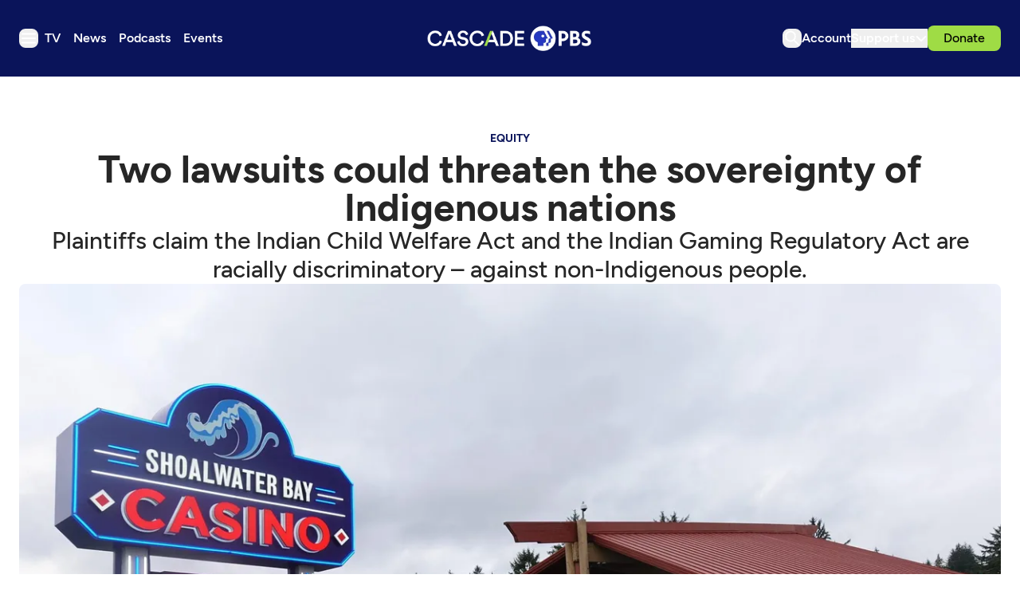

--- FILE ---
content_type: text/html; charset=utf-8
request_url: https://www.google.com/recaptcha/api2/aframe
body_size: 153
content:
<!DOCTYPE HTML><html><head><meta http-equiv="content-type" content="text/html; charset=UTF-8"></head><body><script nonce="glibhWVkUXyz36GlqAUuLw">/** Anti-fraud and anti-abuse applications only. See google.com/recaptcha */ try{var clients={'sodar':'https://pagead2.googlesyndication.com/pagead/sodar?'};window.addEventListener("message",function(a){try{if(a.source===window.parent){var b=JSON.parse(a.data);var c=clients[b['id']];if(c){var d=document.createElement('img');d.src=c+b['params']+'&rc='+(localStorage.getItem("rc::a")?sessionStorage.getItem("rc::b"):"");window.document.body.appendChild(d);sessionStorage.setItem("rc::e",parseInt(sessionStorage.getItem("rc::e")||0)+1);localStorage.setItem("rc::h",'1768966307758');}}}catch(b){}});window.parent.postMessage("_grecaptcha_ready", "*");}catch(b){}</script></body></html>

--- FILE ---
content_type: application/javascript; charset=UTF-8
request_url: https://www.cascadepbs.org/assets/dataLayer.js?v=1768966302308
body_size: 9859
content:
// Initialize global dataLayer
window.dataLayer = window.dataLayer || [];

window.memberData = null;

// Helper: Get first path part
const getSiteSection = () => {
  const parts = window.location.pathname.split("/").filter(Boolean);
  return parts[0] || "homepage";
};

if (window.isMemberLoggedIn) {
  window.addEventListener("outpost.memberLoaded", (event) => {
    const member = event?.detail;
    if (!member) return;
    window.memberData = member;
    initTrackingScripts();
  });
} else {
  initTrackingScripts();
}

function decodeHtmlEntities(str) {
  const div = document.createElement("div");
  div.innerHTML = str;
  return div.textContent || str;
}

function cleanValues(obj) {
  return Object.fromEntries(
    Object.entries(obj).map(([key, value]) => {
      if (typeof value === 'string') {
        return [
          key,
          value.toLowerCase()
          //value.toLowerCase().trim().replace(/\s+/g, ' ')
        ];
      }
      return [key, value];
    })
  );
}

// Helper: Common event payload
function getCommonPayload(overrides = {}) {
  const member = window.memberData;
  const has_pbs_passport =
  member?.tier_name === "Cascade PBS Passport" &&
  member?.metadata?.pbs?.connected === true &&
  member?.metadata?.pbs?.passport_uid;
  return cleanValues({
    ...overrides,
    app_type: "web",
    platform: "web",
    user_status: member?.ghost_guid ? "logged-in" : "logged-out",
    login_method: "",
    user_type: has_pbs_passport ? "passport user" : "non-passport user",
    user_id_custom: member?.metadata?.pbs?.customer_uid || "",
    site_section: getSiteSection(),
  });
}

// Push initial page view
function initTrackingScripts() {
  window.dataLayer.push(
    getCommonPayload({
      event: "page_view",
      event_action: "page_load",
      event_label: document.title,
    })
  );
}

// On DOM Ready
document.addEventListener("DOMContentLoaded", function () {
  // Header nav interactions
  document
    .querySelectorAll("nav.__header_data_layer__ ul a")
    .forEach((link) => {
      link.addEventListener("click", () => {
        const navItem = link.closest("li");
        const label = navItem?.getAttribute("data-label");
        const section = navItem?.getAttribute("data-slug");

        if (label) {
          window.dataLayer.push(
            getCommonPayload({
              event: "header_interaction",
              event_action: "click",
              event_label: label,
              site_section: section,
            })
          );
        }
      });
    });

  // Search click
  document.addEventListener("click", (e) => {
    const target = e.target.closest("#_data_layer_search_click_");
    if (target) {
      window.dataLayer.push(
        getCommonPayload({
          event: "header_interaction",
          event_action: "click",
          event_label: "search button",
        })
      );
    }
  });

  // Header elements
  const headerClicks = [
    { id: "_data_layer_hamburger_", label: "header hamburger menu click" },
    { id: "_data_layer_header_logo_", label: "cascade pbs logo click" },
    { id: "_data_layer_account_link_", label: "account" },
    { id: "_data_layer_donate_link_", label: "header donate button" },
  ];
  headerClicks.forEach(({ id, label }) => {
    document.getElementById(id)?.addEventListener("click", () => {
      window.dataLayer.push(
        getCommonPayload({
          event: "header_interaction",
          event_action: "click",
          event_label: label,
        })
      );
    });
  });

  // Support us link click
  const supportContainer = document.getElementById("_data_layer_support_link_");
  const supportButton = supportContainer?.querySelector("button");

  if (supportButton) {
    supportButton.addEventListener("click", () => {
      window.dataLayer.push(
        getCommonPayload({
          event: "header_interaction",
          event_action: "click",
          event_label: "support us",
        })
      );
    });
  }

  // Support Us sub-links
  supportContainer?.querySelectorAll("a").forEach((link) => {
    link.addEventListener("click", () => {
      const linkText = link.innerText.trim();
      if (linkText) {
        window.dataLayer.push(
          getCommonPayload({
            event: "header_interaction",
            event_action: "click",
            event_label: `header support us | sub-header ${linkText}`,
          })
        );
      }
    });
  });

  // Footer links
  document.querySelectorAll("div.__data_layer__ a").forEach((link) => {
    link.addEventListener("click", () => {
      const label = link.innerText.trim();
      if (label) {
        window.dataLayer.push(
          getCommonPayload({
            event: "footer_interaction",
            event_action: "click",
            event_label: label,
          })
        );
      }
    });
  });

  document
    .querySelectorAll("div._data_layer_terms_policy_ a")
    .forEach((link) => {
      link.addEventListener("click", () => {
        const label = link.innerText.trim();
        if (label) {
          window.dataLayer.push(
            getCommonPayload({
              event: "footer_interaction",
              event_action: "click",
              event_label:
                label === "Cascade PBS" ? "cascade pbs footer click" : label,
            })
          );
        }
      });
    });

  document
    .getElementById("_data_layer_footer_logo_")
    .addEventListener("click", () => {
      window.dataLayer.push(
        getCommonPayload({
          event: "footer_interaction",
          event_action: "click",
          event_label: "footer: cascade pbs logo click",
        })
      );
    });

  // Social media clicks
  document.querySelectorAll("ul.__social_data_layer__ a").forEach((link) => {
    link.addEventListener("click", () => {
      const platform = link.getAttribute("aria-label");
      const href = link.getAttribute("href");
      if (platform && href) {
        window.dataLayer.push(
          getCommonPayload({
            event: "social_media_clicks",
            event_action: "click",
            event_label: `${platform} | ${href}`,
          })
        );
      }
    });
  });

  // ==============================
  // === SEARCH TRACKING SECTION ===
  // ==============================

  const observer = new MutationObserver(() => {
    const popup = document.querySelector("#typesense-search-popup");
    if (popup) {
      const isPopupOpen =
        popup.classList.contains("is-open") &&
        popup.getAttribute("aria-hidden") === "false";

      if (isPopupOpen) {
        console.log("Popup appeared, attaching tracking...");
        attachSearchTracking();
        observer.disconnect(); // stop watching once found
      }
    }
  });

  observer.observe(document.body, { childList: true, subtree: true });

  function attachSearchTracking() {
    const searchInput = document.querySelector(".ais-SearchBox-input");
    const searchButton = document.querySelector(".ais-SearchBox-submit");
    const searchTabs = document.querySelectorAll('[role="tablist"] .tab');
    let debounceTimer;

    function getActiveTabLabel() {
      return (
        document.querySelector('[role="tablist"] a.sel')?.innerText.trim() ||
        "All"
      );
    }

    function getSortLabel() {
      return (
        document.querySelector(".outpost-typesense-sort .ais-SortBy-select")
          ?.selectedOptions?.[0]?.text || "newest first"
      );
    }

    function getResultCount() {
      const container = document.getElementById("typesense-search-tabs");
      const activeSection = container.querySelector(
        'section[data-name="' + getActiveTabLabel() + '"]'
      );
      const hitListItems = activeSection.querySelectorAll(
        "ol.ais-Hits-list > li"
      );
      const totalNumberOfRecordsPerPage = hitListItems.length;
      const lastPageLink = activeSection.querySelector(
        ".ais-Pagination-item--lastPage a"
      );
      const lastPageSelected = activeSection.querySelector(
        ".ais-Pagination-item--selected a"
      );

      let lastPageNumber = null;
      if (lastPageLink) {
        const ariaLabel = lastPageLink.getAttribute("aria-label");
        const match = ariaLabel.match(/Page (\d+)/);
        if (match) {
          lastPageNumber = parseInt(match[1], 10);
        }
      }
      if (lastPageNumber === null && lastPageSelected) {
        const ariaLabel = lastPageSelected.getAttribute("aria-label");
        const match = ariaLabel.match(/Page (\d+)/);
        if (match) {
          lastPageNumber = parseInt(match[1], 10);
        }
      }
      const totalRecordPerPage =
        lastPageNumber === 1 ? totalNumberOfRecordsPerPage : 10;
      const totalNumberOfPages = lastPageNumber === 1 ? 1 : lastPageNumber - 1;
      return totalRecordPerPage * totalNumberOfPages || "0";
    }

    function pushSearchDataLayer(searchTerm, tabOverride = null) {
      const tab = tabOverride || getActiveTabLabel();
      const sort = getSortLabel();
      const resultCount = getResultCount();

      window.dataLayer.push(
        getCommonPayload({
          event: "view_search_results",
          event_action: "search performed",
          event_label: `search results| ${tab} | ${sort}`,
          search_term: searchTerm,
          search_result: resultCount,
        })
      );
    }

    // Attach listeners only once
    if (!searchInput?.dataset.listenerAttached) {
      searchInput?.addEventListener("input", () => {
        clearTimeout(debounceTimer);
        debounceTimer = setTimeout(() => {
          pushSearchDataLayer(searchInput.value.trim());
        }, 2500);
      });
      if (searchInput) searchInput.dataset.listenerAttached = "true";
    }

    if (!searchButton?.dataset.listenerAttached) {
      searchButton?.addEventListener("click", (e) => {
        e.preventDefault();
        clearTimeout(debounceTimer);
        pushSearchDataLayer(searchInput.value.trim());
      });
      if (searchButton) searchButton.dataset.listenerAttached = "true";
    }

    searchTabs.forEach((tab) => {
      if (!tab.dataset.listenerAttached) {
        tab.addEventListener("click", () => {
          pushSearchDataLayer(searchInput.value.trim(), tab.innerText.trim());
        });
        tab.dataset.listenerAttached = "true";
      }
    });
  }

  // Hamburger Menu Links
  document
    .querySelectorAll("div._data_layer_hamburger_menu_ a")
    .forEach((link) => {
      link.addEventListener("click", (e) => {
        const label = link.innerText.trim();

        // 1. Check if it's the logo
        const isLogo = link.hasAttribute("data-brand");
        if (isLogo) {
          window.dataLayer.push(
            getCommonPayload({
              event: "hamburger_menu_click",
              event_action: "click",
              event_label: "hamburger menu: cascade pbs logo click",
            })
          );
          return;
        }

        // 2. Otherwise, find the parent label for submenu
        const mainMenuWrapper = link.closest("nav");
        if (mainMenuWrapper) {
          const parentMenuBtn =
            mainMenuWrapper.previousElementSibling?.querySelector("a span");
          const parentLabel = parentMenuBtn?.innerText.trim();
          if (parentLabel) {
            const subLabel = label;
            window.dataLayer.push(
              getCommonPayload({
                event: "hamburger_menu_click",
                event_action: "click",
                event_label: `${parentLabel} | ${subLabel}`,
              })
            );
            return;
          }
        }

        // 3. Fallback: plain menu item (not submenu)
        if (label) {
          window.dataLayer.push(
            getCommonPayload({
              event: "hamburger_menu_click",
              event_action: "click",
              event_label: label,
            })
          );
        }
      });
    });

  // Hamburger Menu Search Button (use event delegation for reliability)
  const hamburgerMenuContainer = document.querySelector(
    "div._data_layer_hamburger_menu_"
  );
  if (hamburgerMenuContainer) {
    hamburgerMenuContainer.addEventListener("click", function (e) {
      const btn = e.target.closest("[data-ghost-search]");
      if (btn) {
        window.dataLayer.push(
          getCommonPayload({
            event: "hamburger_menu_click",
            event_action: "click",
            event_label: "hamburger menu: search button",
          })
        );
      }
    });
  }

  document
    .querySelectorAll("nav._data_layer_hamburger_menus_ a")
    .forEach((link) => {
      link.addEventListener("click", () => {
        const label = link.innerText.trim();
        if (label) {
          window.dataLayer.push(
            getCommonPayload({
              event: "hamburger_menu_click",
              event_action: "click",
              event_label: label,
            })
          );
        }
      });
    });

  document
    .getElementById("_data_layer_become_mem_")
    .addEventListener("click", () => {
      window.dataLayer.push(
        getCommonPayload({
          event: "hamburger_menu_click",
          event_action: "click",
          event_label: "Become a member",
        })
      );
    });

  document
    .querySelectorAll("ul._hamburger_social_data_layer_ a")
    .forEach((link) => {
      link.addEventListener("click", () => {
        const platform = link.getAttribute("aria-label");
        const href = link.getAttribute("href");
        if (platform && href) {
          window.dataLayer.push(
            getCommonPayload({
              event: "hamburger_menu_social_media_clicks",
              event_action: "click",
              event_label: `${platform} | ${href}`,
            })
          );
        }
      });
    });

  //Setup "secondary_navigation_menu_click" event with data layer parameters
  document
    .querySelectorAll("div._data_layer_navigation_menu_interaction_click_ a")
    .forEach((link) => {
      link.addEventListener("click", () => {
        const label = link.innerText.trim();
        if (label) {
          window.dataLayer.push(
            getCommonPayload({
              event: "secondary_navigation_menu_click",
              event_action: "click",
              event_label: `TV | ${label}`,
            })
          );
        }
      });
    });

  document
    .querySelectorAll("div.secondary_navigation_menu_click_new a")
    .forEach((link) => {
      link.addEventListener("click", () => {
        const label = link.innerText.trim();
        if (label) {
          window.dataLayer.push(
            getCommonPayload({
              event: "secondary_navigation_menu_click",
              event_action: "click",
              event_label: `News | ${label}`,
            })
          );
        }
      });
    });

  document.querySelectorAll("ul._data_layer_filter_ a").forEach((link) => {
    link.addEventListener("click", () => {
      const label = link.innerText.trim();
      if (label) {
        window.dataLayer.push(
          getCommonPayload({
            event: "filter_click",
            event_action: "click",
            event_label: `${label} filter selected`,
          })
        );
      }
    });
  });

  const filterDropdown = document.getElementById("_data_layer_filter_");
  if (filterDropdown) {
    filterDropdown.addEventListener("change", function () {
      const selectedText = this.options[this.selectedIndex].text;
      if (selectedText) {
        window.dataLayer.push(
          getCommonPayload({
            event: "filter_click",
            event_action: "click",
            event_label: `${selectedText} filter selected`,
          })
        );
      }
    });
  }

  // ==============================
  // === HERO SECTION SLIDER BANNER ===
  // ==============================

  const heroSectionArticale = document.getElementById(
    "_data_layer_hero_section_"
  );

  if (heroSectionArticale) {
    const articleList = heroSectionArticale.querySelectorAll(
      "div.glide__slides > article"
    );
    //console.log("Hero Section Articles:", articleList);
    articleList.forEach((article) => {
      const articleLink = article.querySelectorAll("a");
      articleLink.forEach((link) => {
        link.addEventListener("click", () => {
          const subTitle = article.querySelector("h2")?.innerText.trim() || "";
          const title =
            article.querySelector("p.text-base")?.innerText.trim() || "";
          const dataMeta = article.getAttribute("data-meta");

          let showId = "";
          let showSlug = "";
          let showSeason = "";
          let showType = "";
          let showGenre = "";
          let vibes = "";
          if (dataMeta) {
            const decodedMeta = dataMeta
              .replace(/&lt;/g, "<")
              .replace(/&gt;/g, ">")
              .replace(/&quot;/g, '"')
              .replace(/&amp;/g, "&");
            const match = decodedMeta.match(
              /var (showMeta|episodeMeta|specialMeta|movieMeta|trailerMeta|extraMeta) = ({[\s\S]*?});<\/script>/
            );
            if (match && match[2]) {
              try {
                const parsedMeta = JSON.parse(match[2]);

                // Handle both showMeta and episodeMeta structures
                showId = parsedMeta?.showId || parsedMeta?.id || "";
                showSlug = parsedMeta?.show?.title || parsedMeta?.title || "";
                showType =
                  parsedMeta?.show?.showType || parsedMeta?.showType || "";
                showGenre =
                  parsedMeta?.show?.genre?.name ||
                  parsedMeta?.genre?.name ||
                  "";
                showSeason =
                  parsedMeta?.season ||
                  parsedMeta?.seasons?.[0]?.seasonNumber ||
                  "";

                vibes = (
                  parsedMeta?.show?.genreVibes ||
                  parsedMeta?.genreVibes ||
                  []
                )
                  .filter((v) => v.type === "VIBE")
                  .map((v) => v.name)
                  .join(", ");
              } catch (err) {
                console.warn("Failed to parse meta JSON:", err);
              }
            }
          }
          window.dataLayer.push(
            getCommonPayload({
              event: "home_screen_banner_interaction_click",
              event_action: "click",
              event_label: `${title} | ${subTitle} | Hero rail`,
              show_name: showSlug,
              show_id: showId,
              show_season: showSeason,
              show_genre: showGenre,
              show_type: showType,
              vibe: vibes,
            })
          );
        });
      });
    });
  }

  const heroSectionTVArticle = document.getElementById(
    "_data_layer_hero_section_tv_"
  );

  if (heroSectionTVArticle) {
    function requiresPassport(data) {
      return (
        data?.show?.passportLevel !== "NONE" ||
        data?.episode?.isPublicAvailable === false ||
        data?.movie?.isPublicAvailable === false
      );
    }
    const slideDivs = heroSectionTVArticle.querySelectorAll(
      ".glide__slides > div"
    );
    slideDivs.forEach((articleData, idx) => {
      const articleLinks = articleData.querySelectorAll("a");
      articleLinks.forEach((link) => {
        link.addEventListener("click", () => {
          const dataMeta = articleData.getAttribute("data-meta");
          let showId = "";
          let showSlug = "";
          let showSeason = "";
          let showType = "";
          let showGenre = "";
          let vibes = "";
          if (dataMeta) {
            const decodedMeta = dataMeta
              .replace(/&lt;/g, "<")
              .replace(/&gt;/g, ">")
              .replace(/&quot;/g, '"')
              .replace(/&amp;/g, "&");
            const match = decodedMeta.match(
              /var (showMeta|episodeMeta|specialMeta|movieMeta|trailerMeta|extraMeta) = ({[\s\S]*?});<\/script>/
            );
            if (match && match[2]) {
              try {
                const parsedMeta = JSON.parse(match[2]);
                showId = parsedMeta?.showId || parsedMeta?.id || "";
                showSlug = parsedMeta?.show?.title || parsedMeta?.title || "";
                showType =
                  parsedMeta?.show?.showType || parsedMeta?.showType || "";
                showGenre =
                  parsedMeta?.show?.genre?.name ||
                  parsedMeta?.genre?.name ||
                  "";
                showSeason =
                  parsedMeta?.season ||
                  parsedMeta?.seasons?.[0]?.seasonNumber ||
                  "";
                vibes = (
                  parsedMeta?.show?.genreVibes ||
                  parsedMeta?.genreVibes ||
                  []
                )
                  .filter((v) => v.type === "VIBE")
                  .map((v) => v.name)
                  .join(", ");
                window.dataLayer.push(
                  getCommonPayload({
                    event: "home_screen_banner_interaction_click",
                    event_action: "click",
                    event_label: `Hero rail`,
                    site_section: "homepage",
                    show_name: showSlug,
                    show_id: showId,
                    show_season: showSeason,
                    show_genre: showGenre,
                    show_type: requiresPassport(parsedMeta) ? "mvod" : "fvod",
                    vibe: vibes,
                    show_position_in_carousel: idx + 1,
                  })
                );
              } catch (err) {
                console.warn("Failed to parse meta JSON:", err);
              }
            }
          }
        });
      });
    });
  }

  // ==============================
  // === TV SECTION INTERACTIONS ===
  // ==============================
  const observerSection = new MutationObserver(() => {
    // Get ALL sections inside .data-layer-container-tv in correct DOM order
    const allSections = document.querySelectorAll(
      ".data-layer-container-tv section"
    );

    allSections.forEach((section, index) => {
      // Skip already processed sections
      section.dataset.carouselPosition = index + 1; // store position
      if (section.dataset.processed === "true") return;
      section.dataset.processed = "true";
      section.querySelectorAll("article").forEach((article, articleIndex) => {
        const articleLinks = article.querySelectorAll("a");

        articleLinks.forEach((link) => {
          link.addEventListener("click", () => {
            const passportBadge = article.querySelector(
              "span.absolute.top-0.right-0"
            );
            const isPassportBadgeVisible =
              passportBadge &&
              window.getComputedStyle(passportBadge).display !== "none";

            const dataMeta = article.getAttribute("data-meta");
            const activeLiveChannelInfo = window.getLiveActiveInfo();
            let showId = activeLiveChannelInfo?.show_id || "",
              showSlug = activeLiveChannelInfo?.show_name || "",
              showSeason = "",
              showType = "",
              showGenre = "",
              vibes = "",
              mediaId = "",
              mediaName = "";

            if (dataMeta) {
              const decodedMeta = dataMeta
                .replace(/&lt;/g, "<")
                .replace(/&gt;/g, ">")
                .replace(/&quot;/g, '"')
                .replace(/&amp;/g, "&");

              const match = decodedMeta.match(
                /var (showMeta|episodeMeta|specialMeta|movieMeta|trailerMeta|extraMeta) = ({[\s\S]*?});<\/script>/
              );

              if (match && match[2]) {
                try {
                  const parsedMeta = JSON.parse(match[2]);

                  showId = parsedMeta?.showId || parsedMeta?.id || "";
                  showSlug = parsedMeta?.show?.title || parsedMeta?.title || "";
                  showType =
                    parsedMeta?.show?.showType || parsedMeta?.showType || "";
                  showGenre =
                    parsedMeta?.show?.genre?.name ||
                    parsedMeta?.genre?.name ||
                    "";
                  showSeason =
                    parsedMeta?.season ||
                    parsedMeta?.seasons?.[0]?.seasonNumber ||
                    "";
                  vibes = (
                    parsedMeta?.show?.genreVibes ||
                    parsedMeta?.genreVibes ||
                    []
                  )
                    .filter((v) => v.type === "VIBE")
                    .map((v) => v.name)
                    .join(", ");
                  if (match[1] !== "showMeta") {
                    mediaId = parsedMeta?.id || "";
                    mediaName = parsedMeta?.title || "";
                  }
                } catch (err) {
                  console.warn("Failed to parse meta JSON:", err);
                }
              }
            }

            const carouselTitle =
              section
                .querySelector("h2.text-white.font-bold")
                ?.innerText.trim() || "";
            const show_position_in_carousel = dataMeta === null ? activeLiveChannelInfo?.channel_index : articleIndex + 1;

            // Use stored DOM-based position
            const carousel_position = section.dataset.carouselPosition;
            const base = {
              event: "featured_shows_interaction_link_click",
              event_action: "click",
              event_label: carouselTitle,
              show_name: showSlug,
              show_id: showId,
              show_season: showSeason,
              show_genre: showGenre,
              show_type: isPassportBadgeVisible ? "mvod" : "fvod",
              show_position_in_carousel,
              carousel_position,
              vibe: vibes,
            };
            const payload = dataMeta === null
              ? {...base, channel_name: activeLiveChannelInfo?.channel_name || "" }
              : { ...base, media_id: mediaId, media_name: mediaName };
            window.dataLayer.push(
              getCommonPayload(payload)
            );
          });
        });
      });
    });
  });

  // Start observing the DOM for new sections being added
  observerSection.observe(document.body, {
    childList: true,
    subtree: true,
  });

  const iframe = document.getElementById("partnerPlayer");
  if (!iframe) return;
  iframe.addEventListener("load", (event) => {
    //console.log(event.target);
    if (window.player && typeof window.player.on === "function") {
      function getMediaInteraction(mediaLength, position) {
        if (!mediaLength || mediaLength <= 0) return "0% complete";

        const percentage = (position / mediaLength) * 100;

        if (percentage >= 100) return "Completed";
        if (percentage >= 97 && percentage < 100) return "97% complete";
        if (percentage >= 75 && percentage < 97) return "75% complete";
        if (percentage >= 50 && percentage < 75) return "50% complete";
        if (percentage >= 25 && percentage < 50) return "25% complete";
        if (percentage < 25) return "Under 25%";

        return "0% complete";
      }

      function requiresPassport(data) {
        return (
          data?.show?.passportLevel !== "NONE" ||
          data?.episode?.isPublicAvailable === false ||
          data?.movie?.isPublicAvailable === false
        );
      }

      async function pushMediaEvent(action, player) {
        const position = await player.getPosition();
        const metaDiv = document.querySelector("main div[data-meta]");
        if (!metaDiv) return;

        const dataMeta = metaDiv.getAttribute("data-meta");
        const decodedMeta = dataMeta
          .replace(/&lt;/g, "<")
          .replace(/&gt;/g, ">")
          .replace(/&quot;/g, '"')
          .replace(/&amp;/g, "&");

        const match = decodedMeta.match(
          /var (showMeta|episodeMeta|specialMeta|movieMeta|trailerMeta|extraMeta) = ({[\s\S]*?});<\/script>/
        );
        if (!match || !match[2]) return;
        try {
          const parsedMeta = JSON.parse(match[2]);

          const showId = parsedMeta?.showId || parsedMeta?.id || "";
          const showSlug = parsedMeta?.show?.title || parsedMeta?.title || "";
          const showGenre =
            parsedMeta?.show?.genre?.name || parsedMeta?.genre?.name || "";
          const showSeason =
            parsedMeta?.season || parsedMeta?.seasons?.[0]?.seasonNumber || "";
          const vibes = (
            parsedMeta?.show?.genreVibes ||
            parsedMeta?.genreVibes ||
            []
          )
            .filter((v) => v.type === "VIBE")
            .map((v) => v.name)
            .join(", ");

          const mediaId = parsedMeta?.id || "";
          const mediaName = parsedMeta?.title || "";
          const mediaLength = parsedMeta?.duration || "";
          const mediaType = parsedMeta?.videoType || "";
          const mediaEpisode = parsedMeta?.episodeNumber || "";

          if (action === "play" && Math.round(position) === 0) {
            window.dataLayer.push(
              getCommonPayload({
                event: "media_interaction",
                ad_impression: "{ad_impression}",
                event_action: "click",
                event_label: "streaming",
                show_name: showSlug,
                show_id: showId,
                show_season: showSeason,
                show_genre: showGenre,
                show_type: requiresPassport(parsedMeta) ? "mvod" : "fvod", //TBD: determine if mvod or fvod
                media_interaction: getMediaInteraction(mediaLength, position),
                media_id: mediaId,
                media_name: mediaName,
                media_length: mediaLength,
                media_type: mediaType,
                media_episode: mediaEpisode,
                media_consumption: `${parseFloat(
                  (position / mediaLength) * 100
                ).toFixed(2)}%`, //position,
                vibe: vibes,
              })
            );
          }

          window.dataLayer.push(
            getCommonPayload({
              event: "media_interaction",
              ad_impression: "{ad_impression}",
              event_action: "click",
              event_label: `video_${action}`,
              show_name: showSlug,
              show_id: showId,
              show_season: showSeason,
              show_genre: showGenre,
              show_type: requiresPassport(parsedMeta) ? "mvod" : "fvod", //TBD: determine if mvod or fvod
              media_interaction: getMediaInteraction(mediaLength, position),
              media_id: mediaId,
              media_name: mediaName,
              media_length: mediaLength,
              media_type: mediaType,
              media_episode: mediaEpisode,
              media_consumption: `${parseFloat(
                (position / mediaLength) * 100
              ).toFixed(2)}%`, //position,
              vibe: vibes,
            })
          );
        } catch (e) {
          console.warn("Failed to parse meta JSON:", e);
        }
      }

      const player = window.player;

      // Play event
      player.on("play", () => pushMediaEvent("play", player));

      // Pause event
      player.on("pause", () => pushMediaEvent("pause", player));

      // Complete event
      player.on("complete", () => pushMediaEvent("complete", player));
    }
  });
});

let isMemberLoaded = false;
let isDomLoaded = false;
let memberEventData = null;
let hasTriggeredArticleRead = false; // 👈 guard flag

// Helper function to run your logic
function triggerArticleReadEvent() {
  if (hasTriggeredArticleRead || !isDomLoaded) return;
  const articleReadData = document.getElementById("_data_article_read");
  const ldJsonScript = document.querySelector(
    'script[type="application/ld+json"]'
  );

  if (articleReadData && ldJsonScript) {
    try {
      const jsonData = JSON.parse(ldJsonScript.textContent);
      const date = new Date(jsonData?.datePublished);
      const pad = (n) => n.toString().padStart(2, "0");
      const formattedDate = `${date.getFullYear()}-${pad(
        date.getMonth() + 1
      )}-${pad(date.getDate())} ${pad(date.getHours())}:${pad(
        date.getMinutes()
      )}:${pad(date.getSeconds())}`;

      const article_title = articleReadData
        .querySelector("a")
        ?.innerText?.trim();

      window.dataLayer = window.dataLayer || [];
      window.dataLayer.push(
        getCommonPayload({
          event: "article_read",
          event_action: "click",
          event_label: decodeHtmlEntities(jsonData?.headline),
          article_author: jsonData?.author?.name,
          article_category: article_title,
          article_release_date: formattedDate,
        })
      );

      hasTriggeredArticleRead = true; // 👈 mark as fired
    } catch (err) {
      console.error("Failed to parse JSON-LD or push dataLayer event:", err);
    }
  }
}

document.addEventListener("DOMContentLoaded", () => {
  isDomLoaded = true;
  if (!window.isMemberLoggedIn) {
    // not logged in → fire immediately
    triggerArticleReadEvent();
  }
});

// Wait for outpost.memberLoaded only if logged in
if (window.isMemberLoggedIn) {
  window.addEventListener("outpost.memberLoaded", (event) => {
    memberEventData = event.detail || null;
    triggerArticleReadEvent();
  });
}

document.addEventListener("DOMContentLoaded", () => {
  const matchTexts = [
    "play",
    "details",
    "donate",
    "listen",
    "newsletters",
    "reject cookies",
    "become a member",
    "get tickets",
    "learn more",
    "add to my list",
    "added",
    "trailer",
    "i like this",
    "liked",
    "i dislike this",
    "disliked",
    "play movie",
    "load more",
    "frequently asked questions",
    "buy ticket",
    "buy tickets",
    "continue",
    "get passport",
  ];

  function getVisibleText(el) {
    // Find visible text only from children (ignores hidden spans)
    const spans = el.querySelectorAll("span");
    for (const span of spans) {
      const style = window.getComputedStyle(span);
      const isVisible =
        style.display !== "none" &&
        style.visibility !== "hidden" &&
        parseFloat(style.opacity) > 0 &&
        span.offsetWidth > 0 &&
        span.offsetHeight > 0;

      const text = span.innerText.trim();
      if (isVisible && text) return text;
    }

    // Fallback to full element's visible text
    return el.innerText.trim();
  }

  function handleClick(element, visibleText) {
    const lowerText = visibleText.toLowerCase();
    if (
      matchTexts.includes(lowerText) ||
      lowerText.startsWith("watch") ||
      lowerText.startsWith("play season")
    ) {
      return true;
    }
    return false;
  }

  document.querySelectorAll("a, button").forEach((el) => {
    el.addEventListener("click", function () {
      const visibleText = getVisibleText(this);
      const isMatch = handleClick(this, visibleText);
      if (isMatch) {
        const article = this.closest("article");
        const metaDiv = document.querySelector("main.main div[data-meta]");
        const activeLiveChannelInfo = window.getLiveActiveInfo();
        let showId = activeLiveChannelInfo?.show_id || "",
          showSlug = activeLiveChannelInfo?.show_name || "",
          showSeason = "",
          showType = "",
          showGenre = "",
          vibes = "";
        let match = null;
        let parsedMeta = "";
        if (article || metaDiv) {
          const lowerText = visibleText.toLowerCase();
          let dataMeta = "";
          const startsWithKeywords = ["play season"];

          const exactMatchKeywords = [
            "trailer",
            "play movie",
            "i like this",
            "i dislike this",
          ];

          if (
            startsWithKeywords.some((keyword) =>
              lowerText.startsWith(keyword)
            ) ||
            exactMatchKeywords.includes(lowerText) ||
            (metaDiv && lowerText === "add to my list")
          ) {
            dataMeta = metaDiv?.getAttribute("data-meta") || "";
          } else if (
            !article &&
            metaDiv &&
            (lowerText === "play" ||
              lowerText === "details" ||
              lowerText.startsWith("watch"))
          ) {
            const parentDiv = this.closest("div[data-meta]");
            dataMeta = parentDiv?.getAttribute("data-meta") || "";
          } else {
            dataMeta = article?.getAttribute("data-meta") || "";
          }

          const decodedMeta = dataMeta
            .replace(/&lt;/g, "<")
            .replace(/&gt;/g, ">")
            .replace(/&quot;/g, '"')
            .replace(/&amp;/g, "&");

          match = decodedMeta.match(
            /var (showMeta|episodeMeta|specialMeta|movieMeta|trailerMeta|extraMeta) = ({[\s\S]*?});<\/script>/
          );
          if (match && match[2]) {
            try {
              parsedMeta = JSON.parse(match[2]);

              showId = parsedMeta?.showId || parsedMeta?.id || "";
              showSlug = parsedMeta?.show?.title || parsedMeta?.title || "";
              showType =
                parsedMeta?.show?.showType || parsedMeta?.showType || "";
              showGenre =
                parsedMeta?.show?.genre?.name || parsedMeta?.genre?.name || "";
              showSeason =
                parsedMeta?.season ||
                parsedMeta?.seasons?.[0]?.seasonNumber ||
                "";
              vibes = (
                parsedMeta?.show?.genreVibes ||
                parsedMeta?.genreVibes ||
                []
              )
                .filter((v) => v.type === "VIBE")
                .map((v) => v.name)
                .join(", ");
            } catch (err) {
              console.warn("❌ Failed to parse meta JSON:", err);
            }
          }
        }
        function requiresPassport(data) {
          return (
            data?.show?.passportLevel !== "NONE" ||
            data?.episode?.isPublicAvailable === false ||
            data?.movie?.isPublicAvailable === false
          );
        }

        function getEventLabel(visibleText) {
          if (
            visibleText.startsWith("Play Season") ||
            visibleText.startsWith("Watch") ||
            ["Play", "Play movie"].includes(visibleText)
          ) {
            return "Play CTA";
          }

          const map = {
            "I like this": "Like CTA",
            "I dislike this": "Dislike CTA",
          };

          return map[visibleText] || `${visibleText} CTA`;
        }

        if (visibleText.toLowerCase() === "add to my list") {
          window.dataLayer.push(
            getCommonPayload({
              event: "my_list_click",
              event_action: "click",
              event_label: "adding to my list",
              show_name: showSlug,
              show_id: showId,
              show_season: showSeason,
              show_genre: showGenre,
              show_type: parsedMeta
                ? requiresPassport(parsedMeta)
                  ? "mvod"
                  : "fvod"
                : "fvod",
              vibe: vibes,
            })
          );
        }

        window.dataLayer.push(
          getCommonPayload({
            event: "cta_clicks",
            event_action: "click",
            event_label: getEventLabel(visibleText),
            show_name: showSlug,
            show_id: showId,
            show_season: showSeason,
            show_genre: showGenre,
            show_type: parsedMeta
              ? requiresPassport(parsedMeta)
                ? "mvod"
                : "fvod"
              : "fvod",
            vibe: vibes,
            ...(match === null && {
              channel_name: activeLiveChannelInfo?.channel_name || "",
            }),
          })
        );
      }
    });
  });

  //Podcast Player click

  function getPlatformName(obj) {
    const mapping = {
      podcastApple: "iTunes",
      podcastSpotify: "Spotify",
      podcastPodbean: "Podbean",
      podcastRss: "Rss",
    };

    const key = Object.keys(obj)[0]; // get first key
    return mapping[key] || null; // return mapped value or null if not found
  }

  function timeToSeconds(timeStr) {
    const parts = timeStr.split(":").map(Number);

    if (parts.length === 3) {
      // HH:MM:SS
      const [hours, minutes, seconds] = parts;
      return hours * 3600 + minutes * 60 + seconds;
    } else if (parts.length === 2) {
      // MM:SS
      const [minutes, seconds] = parts;
      return minutes * 60 + seconds;
    } else {
      return 0; // invalid format
    }
  }

  document.querySelectorAll("ul.flex.gap-4").forEach((ul) => {
    if (ul.className.includes("[&_svg]:fill-shadowdancer")) {
      ul.querySelectorAll("a").forEach((link) => {
        link.addEventListener("click", (event) => {
          event.preventDefault();
          const duration = document.querySelector(
            "[data-podcast-player-episode-length]"
          );
          let secDuration = 0;
          if (!duration) {
            secDuration = document
              .querySelector("[data-podcast-info-episode-length]")
              .getAttribute("data-podcast-info-episode-length");
          }

          const seasonNumber = document
            .querySelector("[data-podcast-info-season-number]")
            .getAttribute("data-podcast-info-season-number");
          const episodeNumber = document
            .querySelector("[data-podcast-info-episode-number]")
            .getAttribute("data-podcast-info-episode-number");
          const podcastTitle = document
            .querySelector(".data-layer-event-label a")
            ?.textContent.trim();
          const mediaName = document
            .querySelector(".data-layer-desc")
            ?.textContent.trim();

          window.dataLayer.push(
            getCommonPayload({
              event: "podcast_listen_click",
              event_action: "click",
              event_label: `${podcastTitle} | ${getPlatformName(link.dataset)}`,
              media_name: mediaName,
              media_id: "",
              podcast_season: seasonNumber || 0,
              media_length: duration
                ? timeToSeconds(duration?.textContent?.trim())
                : timeToSeconds(secDuration),
              media_type: "podcast",
              media_episode: episodeNumber || 0,
            })
          );
          window.location.href = link.href;
        });
      });
    }
  });

  document
    .querySelectorAll("div._data_social_share a, div._data_social_share button")
    .forEach((link) => {
      link.addEventListener("click", () => {
        const articleReadData = document.getElementById("_data_article_read");
        const platform = link.getAttribute("title");
        const ldJsonScript = document.querySelector(
          'script[type="application/ld+json"]'
        );
        const jsonData = JSON.parse(ldJsonScript.textContent);
        const date = new Date(jsonData?.datePublished);
        const pad = (n) => n.toString().padStart(2, "0");
        const formattedDate = `${date.getFullYear()}-${pad(
          date.getMonth() + 1
        )}-${pad(date.getDate())} ${pad(date.getHours())}:${pad(
          date.getMinutes()
        )}:${pad(date.getSeconds())}`;

        const article_title = articleReadData
          ? articleReadData.querySelector("a")?.innerText?.trim()
          : "";
        window.dataLayer = window.dataLayer || [];
        window.dataLayer.push(
          getCommonPayload({
            event: "social_media_share",
            event_action: platform ? platform : "Republish Article",
            event_label: articleReadData
              ? decodeHtmlEntities(jsonData?.headline)
              : document.title,
            article_author: articleReadData ? jsonData?.author?.name : "",
            article_category: article_title,
            article_release_date: articleReadData ? formattedDate : "",
          })
        );
      });
    });

  // Schedule CTA click tracking
  document
    .querySelectorAll("._data_layer_schedule_cta_")
    .forEach(function (el) {
      el.addEventListener("click", function () {
        window.dataLayer.push(
          getCommonPayload({
            event: "cta_clicks",
            event_action: "click",
            event_label: "Get the Viewer's Guide CTA",
            site_section: "schedule",
            show_name: "",
            show_id: "",
            show_season: "",
            show_genre: "",
            show_type: "",
            vibe: "",
          })
        );
      });
    });

  // "Get the Viewer Guide straight to your inbox!" CTA tracking
  document.querySelectorAll("a.kg-btn-accent").forEach(function (el) {
    if (
      el.textContent.trim() === "Get the Viewer Guide straight to your inbox!"
    ) {
      el.addEventListener("click", function () {
        window.dataLayer.push(
          getCommonPayload({
            event: "cta_clicks",
            event_action: "click",
            event_label: "Get the Viewer Guide straight to your inbox! CTA",
            site_section: "watch",
            show_name: "",
            show_id: "",
            show_season: "",
            show_genre: "",
            show_type: "",
            vibe: "",
          })
        );
      });
    }
  });
});

/*-----------Live TV Data Layer------------------------*/

document.addEventListener("DOMContentLoaded", async function () {
  const videoElement = document.querySelector(".livestream-player");

  if (videoElement && videoElement.player) {
    const player = videoElement.player;
    const liveTV = await getLiveTV();
    let firstPlayTime = null;
    let hasTriggeredLiveTvPlay = false; // 👈 Add guard flag
    function getConsumptionPercent(start, end) {
      const startTime = new Date(start).getTime();
      const endTime = new Date(end).getTime();
      const now = Date.now();

      if (now <= startTime) return 0;
      if (now >= endTime) return 100;

      const progress = ((now - startTime) / (endTime - startTime)) * 100;
      return Math.round(progress);
    }

    function getMediaInteraction(start, end) {
      const percentage = getConsumptionPercent(start, end);

      if (percentage >= 100) return "Completed";
      if (percentage >= 97 && percentage < 100) return "97% complete";
      if (percentage >= 75 && percentage < 97) return "75% complete";
      if (percentage >= 50 && percentage < 75) return "50% complete";
      if (percentage >= 25 && percentage < 50) return "25% complete";
      if (percentage < 25) return "Under 25%";

      return "0% complete";
    }

    // Regular play events (after pause → resume) still work
    player.one("play", () => {
      const activeLivestream = liveTV.find(
        (item) => item.id === window.LIVE_CONFIG?.activeChannel
      );
      const currentShow = activeLivestream?.schedule?.current;
      if (!firstPlayTime) {
        firstPlayTime = Date.now();
      }
      const baseTime = firstPlayTime;

      window.dataLayer.push(
        getCommonPayload({
          event: "media_interaction",
          event_action: "click",
          event_label: "live_tv_streaming",
          channel_name: activeLivestream.name,
          show_name: currentShow.showTitle,
          show_id: currentShow.show?.id ?? null,
          show_type: "fvod",
          media_name: currentShow.title,
          media_length: currentShow.minutes * 60,
          media_type: "EPISODE", //currentShow?.__typename,
          media_consumption:
            getConsumptionPercent(baseTime, currentShow.endTime) + "%",
          media_interaction: getMediaInteraction(baseTime, currentShow.endTime),
        })
      );
    });

    player.on("play", () => {
      if (!hasTriggeredLiveTvPlay) {
        hasTriggeredLiveTvPlay = true; // 👈 Only allow first trigger
      } else {
        return; // 👈 Prevent duplicate firing on first click
      }
      const activeLivestream = liveTV.find(
        (item) => item.id === window.LIVE_CONFIG?.activeChannel
      );
      const currentShow = activeLivestream?.schedule?.current;
      const baseTime = firstPlayTime || Date.now();

      window.dataLayer.push(
        getCommonPayload({
          event: "media_interaction",
          event_action: "click",
          event_label: "live_tv_play",
          channel_name: activeLivestream.name,
          show_name: currentShow.showTitle,
          show_id: currentShow.show?.id ?? null,
          show_type: "fvod",
          media_name: currentShow.title,
          media_length: currentShow.minutes * 60,
          media_type: "EPISODE", //currentShow?.__typename,
          media_consumption:
            getConsumptionPercent(baseTime, currentShow.endTime) + "%",
          media_interaction: getMediaInteraction(baseTime, currentShow.endTime),
        })
      );
    });

    player.on("pause", () => {
      const activeLivestream = liveTV.find(
        (item) => item.id === window.LIVE_CONFIG?.activeChannel
      );
      hasTriggeredLiveTvPlay = false;
      const currentShow = activeLivestream?.schedule?.current;
      const baseTime = firstPlayTime || Date.now();
      window.dataLayer.push(
        getCommonPayload({
          event: "media_interaction",
          event_action: "click",
          event_label: "live_tv_pause",
          channel_name: activeLivestream.name,
          show_name: currentShow.showTitle,
          show_id: currentShow.show?.id ?? null,
          media_name: currentShow.title,
          show_type: "fvod",
          media_length: currentShow.minutes * 60,
          media_type: "EPISODE", //currentShow?.__typename,
          media_consumption:
            getConsumptionPercent(baseTime, currentShow.endTime) + "%",
          media_interaction: getMediaInteraction(baseTime, currentShow.endTime),
        })
      );
    });
  }
});

document.addEventListener("DOMContentLoaded", () => {
  const video = document.querySelector(".kg-video-container video");
  if (!video) return;

  const articleTitle =
    document
      .getElementById("_data_article_read")
      ?.querySelector("h1")
      ?.innerText?.trim() || "";

  function getMediaInteraction(mediaLength, position) {
    if (!mediaLength || mediaLength <= 0) return "0% complete";

    const percentage = (position / mediaLength) * 100;

    if (percentage >= 100) return "Completed";
    if (percentage >= 97) return "97% complete";
    if (percentage >= 75) return "75% complete";
    if (percentage >= 50) return "50% complete";
    if (percentage >= 25) return "25% complete";
    return "Under 25%";
  }

  function buildPayload(eventLabel) {
    const duration = Math.floor(video.duration) || 0;
    const current = Math.floor(video.currentTime) || 0;
    const mediaConsumption = duration
      ? `${((current / duration) * 100).toFixed(2)}%`
      : "0%";

    return getCommonPayload({
      event: "media_interaction",
      event_action: "click",
      event_label: eventLabel,
      media_length: duration,
      media_interaction: getMediaInteraction(duration, current),
      media_consumption: mediaConsumption,
      media_name: articleTitle,
      media_id: "",
    });
  }

  function logMediaEvent(label) {
    window.dataLayer.push(buildPayload(label));
  }

  video.addEventListener("play", () => {
    if (video.currentTime === 0) {
      logMediaEvent("streaming");
    }
    logMediaEvent("video_play");
  });

  video.addEventListener("pause", () => {
    const duration = Math.floor(video.duration) || 0;
    const current = Math.floor(video.currentTime) || 0;
    const interaction = getMediaInteraction(duration, current);
    if (interaction !== "Completed") {
      logMediaEvent("video_pause");
    }
  });

  video.addEventListener("ended", () => {
    logMediaEvent("video_complete");
  });
  

});

document.addEventListener("DOMContentLoaded", () => {
  function getStoreName(url) {
    const domain = new URL(url).hostname;

    if (domain.includes('roku.com')) return 'roku';
    if (domain.includes('apple.com')) return 'app store';
    if (domain.includes('amazon.com')) return 'amazon app store';
    if (domain.includes('google.com')) return 'google play store';

    return '';
  }
  const appsLinks = document.querySelectorAll('.kg-gallery-container a');
  appsLinks.forEach(link => {
    link.addEventListener('click', (event) => {
      window.dataLayer.push(getCommonPayload({
        event: "cascade_apps_interaction",
        event_action: "click",
        event_label : getStoreName(event.currentTarget.href)
      }));
    });
  });

  function trackLinkClick(selector) {
    const link = document.querySelector(selector);
    if (!link) return;

    link.addEventListener('click', (event) => {
      window.dataLayer.push(
        getCommonPayload({
          event: "link_clicks",
          event_action: "click",
          event_label: event.currentTarget.innerText.trim()
        })
      );
    });
  }

  trackLinkClick('#become-a-cascade-pbs-passport-member-for-the-best-app-experience a');
  trackLinkClick('p a[href*="secure.cascadepublicmedia.org"]');

});